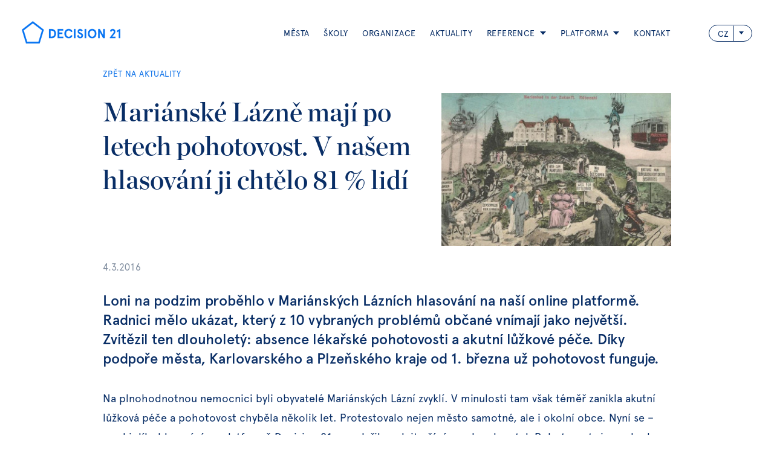

--- FILE ---
content_type: text/html
request_url: https://www.decision21.cz/aktuality/marianske-lazne-maji-po-letech-pohotovost-v-nasem-hlasovani-ji-chtelo-81-lidi
body_size: 5765
content:
<!DOCTYPE html><!-- This site was created in Webflow. https://webflow.com --><!-- Last Published: Thu Sep 11 2025 14:55:54 GMT+0000 (Coordinated Universal Time) --><html data-wf-domain="www.decision21.cz" data-wf-page="5bb399d567991a2178d4537d" data-wf-site="5a61da42ae3f8f00019b46bd" lang="cs" data-wf-collection="5bb399d567991a2a4bd4537c" data-wf-item-slug="marianske-lazne-maji-po-letech-pohotovost-v-nasem-hlasovani-ji-chtelo-81-lidi"><head><meta charset="utf-8"/><title>Mariánské Lázně mají po letech pohotovost. V našem hlasování ji chtělo 81 % lidí</title><meta content="Loni na podzim proběhlo v Mariánských Lázních hlasování na naší online platformě. Radnici mělo ukázat, který z 10 vybraných problémů občané vnímají jako největší. Zvítězil ten dlouholetý: absence lékařské pohotovosti a akutní lůžkové péče. Díky podpoře města, Karlovarského a Plzeňského kraje od 1. března už pohotovost funguje." name="description"/><meta content="Mariánské Lázně mají po letech pohotovost. V našem hlasování ji chtělo 81 % lidí" property="og:title"/><meta content="Loni na podzim proběhlo v Mariánských Lázních hlasování na naší online platformě. Radnici mělo ukázat, který z 10 vybraných problémů občané vnímají jako největší. Zvítězil ten dlouholetý: absence lékařské pohotovosti a akutní lůžkové péče. Díky podpoře města, Karlovarského a Plzeňského kraje od 1. března už pohotovost funguje." property="og:description"/><meta content="https://cdn.prod.website-files.com/5a79a1345df125000114d941/631e40644f93dfe4fd175675_Marienbad-396x264.jpg" property="og:image"/><meta content="Mariánské Lázně mají po letech pohotovost. V našem hlasování ji chtělo 81 % lidí" property="twitter:title"/><meta content="Loni na podzim proběhlo v Mariánských Lázních hlasování na naší online platformě. Radnici mělo ukázat, který z 10 vybraných problémů občané vnímají jako největší. Zvítězil ten dlouholetý: absence lékařské pohotovosti a akutní lůžkové péče. Díky podpoře města, Karlovarského a Plzeňského kraje od 1. března už pohotovost funguje." property="twitter:description"/><meta content="https://cdn.prod.website-files.com/5a79a1345df125000114d941/631e40644f93dfe4fd175675_Marienbad-396x264.jpg" property="twitter:image"/><meta property="og:type" content="website"/><meta content="summary_large_image" name="twitter:card"/><meta content="width=device-width, initial-scale=1" name="viewport"/><meta content="hxB1JL6YD5Mm1YaQt5TEqw2vfm_Q80F_5wMRQyvdgA8" name="google-site-verification"/><meta content="Webflow" name="generator"/><link href="https://cdn.prod.website-files.com/5a61da42ae3f8f00019b46bd/css/participace21-test.webflow.shared.5b5d05782.css" rel="stylesheet" type="text/css"/><script type="text/javascript">!function(o,c){var n=c.documentElement,t=" w-mod-";n.className+=t+"js",("ontouchstart"in o||o.DocumentTouch&&c instanceof DocumentTouch)&&(n.className+=t+"touch")}(window,document);</script><link href="https://cdn.prod.website-files.com/5a61da42ae3f8f00019b46bd/5a8e8a2fa1e2dc000159ef5d_Favicon-D21-32x32.png" rel="shortcut icon" type="image/x-icon"/><link href="https://cdn.prod.website-files.com/5a61da42ae3f8f00019b46bd/634c01d336d9ff41fddf9d8b_53389156_2233599643573839_6789443422018076672_n.png" rel="apple-touch-icon"/><script type="text/javascript">(function(i,s,o,g,r,a,m){i['GoogleAnalyticsObject']=r;i[r]=i[r]||function(){(i[r].q=i[r].q||[]).push(arguments)},i[r].l=1*new Date();a=s.createElement(o),m=s.getElementsByTagName(o)[0];a.async=1;a.src=g;m.parentNode.insertBefore(a,m)})(window,document,'script','https://www.google-analytics.com/analytics.js','ga');ga('create', 'G-JT5M8HJEP0', 'auto');ga('set', 'anonymizeIp', true);ga('send', 'pageview');</script><script>(function(d) {
    var original = d.createElement;
    d.createElement = function() {
      return original.apply(d, arguments);
    }
  })(document);
(function(w,d,s,l,i){w[l]=w[l]||[];w[l].push({'gtm.start':
    new Date().getTime(),event:'gtm.js'});var f=d.getElementsByTagName(s)[0],
    j=d.createElement(s),dl=l!='dataLayer'?'&l='+l:'';j.async=true;j.src=
    '//www.googletagmanager.com/gtm.js?id='+i+dl;f.parentNode.insertBefore(j,f);
})(window,document,'script','dataLayer', 'GTM-53R74R');</script>

<script type="text/javascript">
	// https://www.d21.me -> https://participace21.cz/
  	if(window.location.href == 'https://www.d21.me') {
		window.location.replace("https://participace21.cz/");
    }
  	// https://www.d21.me/reseni-pro-mesta -> https://participace21.cz/mesta/
  	else if(window.location.href == 'https://www.d21.me/reseni-pro-mesta') {
		window.location.replace("https://participace21.cz/mesta/");
    }
  	// https://www.d21.me/reseni-pro-skoly -> https://participace21.cz/skoly/
  	else if(window.location.href == 'https://www.d21.me/reseni-pro-skoly') {
		window.location.replace("https://participace21.cz/skoly/");
    }
    // https://www.d21.me/reseni-pro-firmy -> https://participace21.cz/
  	else if(window.location.href == 'https://www.d21.me/reseni-pro-firmy') {
		window.location.replace("https://participace21.cz/");
    }
  	// https://www.d21.me/kontakt -> https://www.participace21.cz/kontakt/
  	else if(window.location.href == 'https://www.d21.me/kontakt') {
		window.location.replace("https://www.participace21.cz/kontakt/");
    }
	// * -> https://participace21.cz/
  	else {
		//window.location.replace("https://participace21.cz/");
    }
</script>


<style>

body, body.gray-bg {
  overflow-x: hidden;
  overflow-y: auto;
  -webkit-font-smoothing: antialiased;
}
  
</style>

<!-- Google tag (gtag.js) -->
<script async src="https://www.googletagmanager.com/gtag/js?id=G-JT5M8HJEP0"></script>
<script>
  window.dataLayer = window.dataLayer || [];
  function gtag(){dataLayer.push(arguments);}
  gtag('js', new Date());

  gtag('config', 'G-JT5M8HJEP0');
</script></head><body><header class="header dark-header"><div class="container"><div data-collapse="medium" data-animation="default" data-duration="400" data-easing="ease" data-easing2="ease" role="banner" class="navbar w-nav"><a href="/" class="brand w-clearfix w-nav-brand"><img src="https://cdn.prod.website-files.com/5a61da42ae3f8f00019b46bd/65649ab18a7bd850ecfb8a59_decision21_logo_blue_1434x321.png" loading="lazy" width="163" sizes="163px" alt="" srcset="https://cdn.prod.website-files.com/5a61da42ae3f8f00019b46bd/65649ab18a7bd850ecfb8a59_decision21_logo_blue_1434x321-p-500.png 500w, https://cdn.prod.website-files.com/5a61da42ae3f8f00019b46bd/65649ab18a7bd850ecfb8a59_decision21_logo_blue_1434x321-p-800.png 800w, https://cdn.prod.website-files.com/5a61da42ae3f8f00019b46bd/65649ab18a7bd850ecfb8a59_decision21_logo_blue_1434x321-p-1080.png 1080w, https://cdn.prod.website-files.com/5a61da42ae3f8f00019b46bd/65649ab18a7bd850ecfb8a59_decision21_logo_blue_1434x321.png 1434w" class="navigation-logo"/></a><nav role="navigation" class="navigation w-clearfix w-nav-menu"><a href="/mesta" class="navigation-link-dark-blue w-nav-link">Města</a><a href="/skoly" class="navigation-link navigation-link-dark-blue w-nav-link">Školy</a><a href="/organizace" class="navigation-link navigation-link-dark-blue w-nav-link">ORGANIZACE</a><a href="/aktuality" class="navigation-link navigation-link-dark-blue w-nav-link">aktuality</a><div data-delay="0" data-hover="true" class="dropdown-produkty w-dropdown"><div class="navigation-link navigation-link-dark-blue w-clearfix w-dropdown-toggle"><img src="https://cdn.prod.website-files.com/5a61da42ae3f8f00019b46bd/5a7c413f69f239000170f113_dropdown-menu-icon-dark.svg" width="10" alt="" class="icon"/><a href="/reference" class="dropdown-inner-text-dark-blue">reference</a></div><nav class="dropdown-list w-clearfix w-dropdown-list"><div class="drop-column drop-column-50 w-clearfix"><div class="drop-column drop-column-50"><a href="/reference" class="dropdown-title">PŘÍBĚHY</a><a href="/mapa" class="dropdown-title"> MAPA </a></div></div></nav></div><div data-delay="0" data-hover="true" class="dropdown-produkty w-dropdown"><div class="navigation-link navigation-link-dark-blue w-clearfix w-dropdown-toggle"><img src="https://cdn.prod.website-files.com/5a61da42ae3f8f00019b46bd/5a7c413f69f239000170f113_dropdown-menu-icon-dark.svg" width="10" alt="" class="icon"/><a href="/decision21" class="dropdown-inner-text-dark-blue">platforma</a></div><nav class="dropdown-list w-clearfix w-dropdown-list"><div class="drop-column drop-column-50 w-clearfix"><div class="drop-column drop-column-50"><a href="/decision21" class="dropdown-title">DECISION 21</a><a href="https://poll21.cz/" class="dropdown-title">POLL21</a></div></div></nav></div><a href="/kontakt" class="navigation-link navigation-link-dark-blue w-nav-link">Kontakt</a><div class="navigation-link select-language select-hidden w-hidden-medium w-hidden-small w-hidden-tiny"></div><div class="navigation-link select-language select-hidden w-hidden-medium w-hidden-small w-hidden-tiny"></div><a href="#" class="phone-link w-hidden-main w-inline-block"></a><div data-delay="0" data-hover="true" class="language-dropdown-blue w-dropdown"><div data-w-id="f95b6f64-c288-eab3-5b85-0137e2e4870f" class="like-select-blue w-clearfix w-dropdown-toggle"><div class="language-blue language-dark">CZ</div><img src="https://cdn.prod.website-files.com/5a61da42ae3f8f00019b46bd/5a7c413f69f239000170f113_dropdown-menu-icon-dark.svg" width="8" alt="" class="image-3"/></div><nav class="dropdown-list-wrapper w-dropdown-list"><div class="dropdown-list dropdown-list-small"><a href="https://decision21.com" target="_blank" class="dropdown-link dropdown-link-language w-dropdown-link">EN</a></div></nav></div></nav><div class="menu-burger-button w-nav-button"><div class="burger-icon-blue w-icon-nav-menu"></div></div></div></div></header><div style="border-color:#2db371" class="content-section news"><div class="content-rich-text w-container"><div><a href="/aktuality" class="categories-news-link">ZPĚT NA AKTUALITY<br/>‍</a></div><div class="w-row"><div class="w-col w-col-7"><h2 style="border-color:#2db371">Mariánské Lázně mají po letech pohotovost. V našem hlasování ji chtělo 81 % lidí</h2></div><div class="w-col w-col-5"><img alt="" loading="lazy" src="https://cdn.prod.website-files.com/5a79a1345df125000114d941/631e40644f93dfe4fd175675_Marienbad-396x264.jpg"/></div></div><p class="date-news">4.3.2016</p><h4 class="heading-22">Loni na podzim proběhlo v Mariánských Lázních hlasování na naší online platformě. Radnici mělo ukázat, který z 10 vybraných problémů občané vnímají jako největší. Zvítězil ten dlouholetý: absence lékařské pohotovosti a akutní lůžkové péče. Díky podpoře města, Karlovarského a Plzeňského kraje od 1. března už pohotovost funguje.</h4><div class="rtb-news w-richtext"><p>Na plnohodnotnou nemocnici byli obyvatelé Mariánských Lázní zvyklí. V minulosti tam však téměř zanikla akutní lůžková péče a pohotovost chyběla několik let. Protestovalo nejen město samotné, ale i okolní obce. Nyní se – snad i díky hlasování na platformě Decision 21 – podařilo splnit přání mnoha obyvatel. Pohotovost sice nebude v provozu nepřetržitě, ale i tak to znamená významné zlepšení dostupnosti urgentní lékařské péče nejen pro obyvatele Mariánskolázeňska, ale i sousedního Tachovska.</p><p>V ověřovacím hlasování lidé vybírali z 18 možností priorit/problémů, které vzešly z Fóra Zdravého města Mariánské Lázně. Využít mohli 6 plusových hlasů, které přidělovali možnostem, jež podle nich mají být skutečnou prioritou města. Až třem možnostem, které podle nich mezi priority nepatří, mohli dát minusový hlas. Možnosti „chybí akutní péče a pohotovost“ dalo jeden ze svých hlasů 81 % všech účastníků hlasování. Shoda na nejpalčivějším problému města byla mezi obyvateli mimořádně vysoká. Třetí místo, na kterém se umístila „záchranná služba bez lékaře“, tento fakt jen podtrhuje.</p></div></div></div><footer class="footer-section"><div class="container"><div class="footer-top-content w-clearfix"><div class="join-us"><div class="join-us-row w-row"><div class="join-us-text-row w-clearfix w-col w-col-5"><p class="join-us-headline">Sledujte nás</p><p class="join-us-text">Odebírejte novinky ze světa participace. Odesláním e-mailu souhlasíte se zasíláním newsletteru v souladu se <a href="https://cdn.prod.website-files.com/5a61da42ae3f8f00019b46bd/6560c1ab36198859d027f045_Zasady%20osobnich%20udaju.pdf" target="_blank">Zásadami ochrany osobních údajů.</a></p></div><div class="join-us-form-row w-col w-col-7"><div class="w-form"><form id="wf-form-join-us-form" name="wf-form-join-us-form" data-name="join-us-form" redirect="https://participace.ecomailapp.cz/public/subscribe/6/3fdfd544852ed7431aa64f3b9481afb9" data-redirect="https://participace.ecomailapp.cz/public/subscribe/6/3fdfd544852ed7431aa64f3b9481afb9" method="post" class="join-us-form w-clearfix" data-wf-page-id="5bb399d567991a2178d4537d" data-wf-element-id="8e67bf23-c817-9689-4821-d9df7d285c5e"><input class="text-field text-field-blue-border text-field-newsletter w-input" maxlength="256" name="email-2" data-name="Email 2" placeholder="Váš e-mail" type="text" id="email-2" required=""/><input type="submit" data-wait="Odesílání..." class="button-main w-button" value="Odeslat"/></form><div class="success-message-wrapper success-message-footer w-form-done"><div class="alert-wrapper alert-wrapper-footer w-clearfix"><div class="success-icon"><img src="https://cdn.prod.website-files.com/5a61da42ae3f8f00019b46bd/5a7c0ef8a1fe2b00013663c9_ok-icon.svg" alt=""/></div><div class="alert-text">Od teď budete informováni!</div></div></div><div class="w-form-fail"><div>Oops! Something went wrong while submitting the form.</div></div></div></div></div></div><div class="social-links"><a href="https://www.facebook.com/decision21cz" target="_blank" class="social-link w-inline-block"><img src="https://cdn.prod.website-files.com/5a61da42ae3f8f00019b46bd/5a7ada9524488300016c5b61_facebook.svg" alt=""/></a><a href="https://www.instagram.com/decision_21/" target="_blank" class="social-link w-inline-block"><img src="https://cdn.prod.website-files.com/5a61da42ae3f8f00019b46bd/621f772ad23fe22a446dfd68_instagram.svg" alt=""/></a><a href="https://twitter.com/decision_21" target="_blank" class="social-link w-inline-block"><img src="https://cdn.prod.website-files.com/5a61da42ae3f8f00019b46bd/5a7adab674577d0001a80d52_twitter.svg" alt=""/></a><a href="https://www.linkedin.com/company/decision21" target="_blank" class="social-link w-inline-block"><img src="https://cdn.prod.website-files.com/5a61da42ae3f8f00019b46bd/5a7adac438a26f0001b1e81f_linkedin.svg" alt=""/></a><a href="https://www.youtube.com/channel/UCSxyXjUx4hi1C7ziGSqP2Ng" target="_blank" class="social-link w-inline-block"><img src="https://cdn.prod.website-files.com/5a61da42ae3f8f00019b46bd/5b1a3d0660966dea1d604aa7_youtube.svg" alt="" class="image-16"/></a></div></div><img src="https://cdn.prod.website-files.com/5a61da42ae3f8f00019b46bd/6564999efc66e2bc2effbbb5_decision21_logo_white_1434x321.png" width="167" sizes="167px" srcset="https://cdn.prod.website-files.com/5a61da42ae3f8f00019b46bd/6564999efc66e2bc2effbbb5_decision21_logo_white_1434x321-p-500.png 500w, https://cdn.prod.website-files.com/5a61da42ae3f8f00019b46bd/6564999efc66e2bc2effbbb5_decision21_logo_white_1434x321-p-800.png 800w, https://cdn.prod.website-files.com/5a61da42ae3f8f00019b46bd/6564999efc66e2bc2effbbb5_decision21_logo_white_1434x321-p-1080.png 1080w, https://cdn.prod.website-files.com/5a61da42ae3f8f00019b46bd/6564999efc66e2bc2effbbb5_decision21_logo_white_1434x321.png 1434w" alt="" class="logo-d21"/><div class="footer-links w-row"><div class="footer-links-column w-col w-col-3"><a href="/aktuality" target="_blank" class="footer-link">Aktuality</a><a href="/reference" class="footer-link">Reference</a><a href="/decision21" class="footer-link">o platformě</a><a href="/metoda-d21" class="footer-link">o metodě d21</a><a href="https://poll21.cz/poll21" target="_blank" class="footer-link">hlasovací nástroj poll21</a><a href="/kontakt" class="footer-link">Kontakt</a></div><div class="footer-links-column w-col w-col-3"><a href="/mesta" class="footer-link">Řešení pro města</a><div class="w-dyn-list"><div role="list" class="w-dyn-items"><div role="listitem" class="w-dyn-item"><a href="/produkty/participativni-rozpocet" class="footer-link footer-sub-link">Participativní rozpočet</a></div><div role="listitem" class="w-dyn-item"><a href="/produkty/pruzkumy-hlasovani" class="footer-link footer-sub-link">Průzkumy a hlasování</a></div></div></div></div><div class="footer-links-column w-col w-col-3"><a href="/skoly" class="footer-link">Řešení pro školy</a><div class="w-dyn-list"><div role="list" class="w-dyn-items"><div role="listitem" class="w-dyn-item"><a href="/produkty/pebecko" class="footer-link footer-sub-link">Školní participativní rozpočet</a></div><div role="listitem" class="w-dyn-item"><a href="/produkty/ankety-hlasovani" class="footer-link footer-sub-link">Ankety a hlasování</a></div><div role="listitem" class="w-dyn-item"><a href="/produkty/skolni-crowdfunding" class="footer-link footer-sub-link">Školní crowdfunding</a></div><div role="listitem" class="w-dyn-item"><a href="/produkty/workshop-participace" class="footer-link footer-sub-link">Workshop participace</a></div></div></div></div><div class="footer-links-column w-col w-col-3"><a href="/organizace" class="footer-link">Řešení pro organizace</a><div class="w-dyn-list"><div role="list" class="w-dyn-items"><div role="listitem" class="w-dyn-item"><a href="/produkty/souteze-ankety" class="footer-link footer-sub-link">Soutěže a ankety</a></div><div role="listitem" class="w-dyn-item"><a href="/produkty/pruzkumy" class="footer-link footer-sub-link">Průzkumy</a></div></div></div></div></div><p class="copyright"><a href="https://cdn.prod.website-files.com/5a61da42ae3f8f00019b46bd/61f96ceffe91bc17014f3bd6_Decision%2021%20_%20V%C5%A1eobecn%C3%A9%20smluvn%C3%AD%20podm%C3%ADnky%20(VSP).pdf" target="_blank" class="link-5">Všeobecné smluvní podmínky</a> pro klienty.<br/>Copyright © 2023 Decision 21 s.r.o. Všechna práva vyhrazena.</p></div></footer><script src="https://d3e54v103j8qbb.cloudfront.net/js/jquery-3.5.1.min.dc5e7f18c8.js?site=5a61da42ae3f8f00019b46bd" type="text/javascript" integrity="sha256-9/aliU8dGd2tb6OSsuzixeV4y/faTqgFtohetphbbj0=" crossorigin="anonymous"></script><script src="https://cdn.prod.website-files.com/5a61da42ae3f8f00019b46bd/js/webflow.schunk.36b8fb49256177c8.js" type="text/javascript"></script><script src="https://cdn.prod.website-files.com/5a61da42ae3f8f00019b46bd/js/webflow.schunk.712300d8deab398b.js" type="text/javascript"></script><script src="https://cdn.prod.website-files.com/5a61da42ae3f8f00019b46bd/js/webflow.504a0f31.67e1cb93da0ca596.js" type="text/javascript"></script><noscript><iframe src="//www.googletagmanager.com/ns.html?id=GTM-53R74R" height="0" width="0" style="display:none;visibility:hidden"></iframe></noscript></body></html>

--- FILE ---
content_type: text/plain
request_url: https://www.google-analytics.com/j/collect?v=1&_v=j102&a=598365506&t=pageview&_s=1&dl=https%3A%2F%2Fwww.decision21.cz%2Faktuality%2Fmarianske-lazne-maji-po-letech-pohotovost-v-nasem-hlasovani-ji-chtelo-81-lidi&ul=en-us%40posix&dt=Mari%C3%A1nsk%C3%A9%20L%C3%A1zn%C4%9B%20maj%C3%AD%20po%20letech%20pohotovost.%20V%20na%C5%A1em%20hlasov%C3%A1n%C3%AD%20ji%20cht%C4%9Blo%2081%20%25%20lid%C3%AD&sr=1280x720&vp=1280x720&_u=aCDAgEABAAAAACAAI~&jid=1176480471&gjid=1333690248&cid=1347804725.1768364220&tid=UA-60273242-8&_gid=1911012438.1768364220&_slc=1&gtm=45He61c1n7153R74Rza200&gcd=13l3l3l3l1l1&dma=0&tag_exp=103116026~103200004~104527906~104528501~104684208~104684211~105391252~115495940~115616985~115938465~115938469~116744866~116988315~117041588&z=2054424262
body_size: -830
content:
2,cG-RT8DBB25ZB

--- FILE ---
content_type: image/svg+xml
request_url: https://cdn.prod.website-files.com/5a61da42ae3f8f00019b46bd/5b1a3d0660966dea1d604aa7_youtube.svg
body_size: 141
content:
<svg xmlns="http://www.w3.org/2000/svg" viewBox="0 0 1021.45 718.42"><defs><style>.cls-1{fill:#fff;}</style></defs><title>youtube</title><g id="Layer_2" data-name="Layer 2"><g id="YouTube_Icon" data-name="YouTube Icon"><g id="Lozenge"><path class="cls-1" d="M1011.25,155s-10-70.39-40.61-101.39C931.8,12.92,888.26,12.71,868.3,10.33,725.36,0,511,0,511,0h-.45S296.09,0,153.15,10.33c-20,2.38-63.49,2.59-102.34,43.27C20.18,84.6,10.22,155,10.22,155S0,237.64,0,320.3v77.5c0,82.66,10.22,165.31,10.22,165.31s10,70.39,40.59,101.39c38.85,40.68,89.89,39.4,112.63,43.66,81.71,7.84,347.29,10.26,347.29,10.26s214.63-.32,357.57-10.65c20-2.38,63.5-2.59,102.34-43.27,30.63-31,40.61-101.39,40.61-101.39s10.2-82.65,10.2-165.31V320.3C1021.45,237.64,1011.25,155,1011.25,155Zm-606,336.71,0-287,276,144Z"/></g></g></g></svg>

--- FILE ---
content_type: image/svg+xml
request_url: https://cdn.prod.website-files.com/5a61da42ae3f8f00019b46bd/5a7adab674577d0001a80d52_twitter.svg
body_size: 693
content:
<?xml version="1.0" encoding="UTF-8"?>
<svg width="19px" height="16px" viewBox="0 0 19 16" version="1.1" xmlns="http://www.w3.org/2000/svg" xmlns:xlink="http://www.w3.org/1999/xlink">
    <!-- Generator: Sketch 48.2 (47327) - http://www.bohemiancoding.com/sketch -->
    <title>twitter</title>
    <desc>Created with Sketch.</desc>
    <defs></defs>
    <g id="Product_page_Participativni_11" stroke="none" stroke-width="1" fill="none" fill-rule="evenodd" transform="translate(-1343.000000, -4890.000000)">
        <g id="Footer03" transform="translate(-43.000000, 4680.000000)" fill="#FFFFFF" fill-rule="nonzero">
            <g id="Button-icon-filled-default-Copy" transform="translate(1371.000000, 193.000000)">
                <path d="M32.0545652,20.9828785 C32.0628261,21.1562333 32.0659239,21.3317282 32.0659239,21.5050829 C32.0659239,26.8448368 28.1451087,33 20.9757065,33 C18.7731522,33 16.7254891,32.3311932 15,31.1840556 C15.3056522,31.2215088 15.6154348,31.2407705 15.9293478,31.2407705 C17.7570652,31.2407705 19.4371196,30.5944355 20.7702174,29.5125736 C19.0653804,29.4794007 17.6248913,28.3130016 17.1292391,26.7078652 C17.3667391,26.7538791 17.6114674,26.7784912 17.8623913,26.7784912 C18.2186413,26.7784912 18.5635326,26.7303371 18.889837,26.6383093 C17.1065217,26.2659176 15.7630978,24.6340289 15.7630978,22.6757624 C15.7630978,22.658641 15.7630978,22.6425896 15.7630978,22.6254682 C16.2886957,22.9283039 16.8907065,23.1102194 17.5288587,23.1316212 C16.4828261,22.4060995 15.7940761,21.1712146 15.7940761,19.7683253 C15.7940761,19.0288925 15.9861413,18.3344034 16.3227717,17.7372927 C18.2444565,20.1824505 21.1182065,21.7897271 24.3575,21.9588015 C24.291413,21.6623863 24.257337,21.3552702 24.257337,21.0374532 C24.257337,18.8073836 26.001413,17 28.1544022,17 C29.2758152,17 30.2888043,17.4890316 31.0002717,18.2744783 C31.8872826,18.0925629 32.7216304,17.7565543 33.4754348,17.294275 C33.1842391,18.2370251 32.5657065,19.0288925 31.7613043,19.5286249 C32.5502174,19.4301766 33.2998913,19.2150883 34,18.8929909 C33.4775,19.7041199 32.8166304,20.4146602 32.0545652,20.9828785 Z" id="twitter"></path>
            </g>
        </g>
    </g>
</svg>

--- FILE ---
content_type: image/svg+xml
request_url: https://cdn.prod.website-files.com/5a61da42ae3f8f00019b46bd/5a7adac438a26f0001b1e81f_linkedin.svg
body_size: 391
content:
<?xml version="1.0" encoding="UTF-8"?>
<svg width="18px" height="18px" viewBox="0 0 18 18" version="1.1" xmlns="http://www.w3.org/2000/svg" xmlns:xlink="http://www.w3.org/1999/xlink">
    <!-- Generator: Sketch 48.2 (47327) - http://www.bohemiancoding.com/sketch -->
    <title>linkedin</title>
    <desc>Created with Sketch.</desc>
    <defs></defs>
    <g id="Product_page_Participativni_11" stroke="none" stroke-width="1" fill="none" fill-rule="evenodd" transform="translate(-1401.000000, -4887.000000)">
        <g id="Footer03" transform="translate(-43.000000, 4680.000000)" fill="#FFFFFF" fill-rule="nonzero">
            <g id="Button-icon-filled-default-Copy-2" transform="translate(1427.000000, 193.000000)">
                <path d="M21,16 C21,17.1 20.3,18 19,18 C17.8,18 17,17.1 17,16.1 C17,15 17.8,14 19,14 C20.2,14 21,14.9 21,16 Z M17,32 L21,32 L21,19 L17,19 L17,32 Z M30.6363636,19 C28.553719,19 27.3636364,20.21875 26.8677686,21.03125 L26.768595,21.03125 L26.5702479,19.3046875 L23,19.3046875 C23,20.421875 23.0991736,21.7421875 23.0991736,23.265625 L23.0991736,32 L27.0661157,32 L27.0661157,24.7890625 C27.0661157,24.3828125 27.0661157,24.078125 27.1652893,23.7734375 C27.4628099,23.0625 27.9586777,22.1484375 29.0495868,22.1484375 C30.4380165,22.1484375 31.0330579,23.3671875 31.0330579,24.9921875 L31.0330579,32 L35,32 L35,24.484375 C35,20.7265625 33.1157025,19 30.6363636,19 Z" id="linkedin"></path>
            </g>
        </g>
    </g>
</svg>

--- FILE ---
content_type: image/svg+xml
request_url: https://cdn.prod.website-files.com/5a61da42ae3f8f00019b46bd/5a7c413f69f239000170f113_dropdown-menu-icon-dark.svg
body_size: 51
content:
<?xml version="1.0" encoding="UTF-8"?>
<svg width="8px" height="5px" viewBox="0 0 8 5" version="1.1" xmlns="http://www.w3.org/2000/svg" xmlns:xlink="http://www.w3.org/1999/xlink">
    <!-- Generator: Sketch 48.2 (47327) - http://www.bohemiancoding.com/sketch -->
    <title>dropdown-menu-icon-dark</title>
    <desc>Created with Sketch.</desc>
    <defs></defs>
    <g id="Category_page_06b" stroke="none" stroke-width="1" fill="none" fill-rule="evenodd" transform="translate(-911.000000, -57.000000)">
        <g id="Menu/Light" fill="#092E66">
            <polygon id="dropdown-menu-icon-dark" points="915 62 911 57 919 57"></polygon>
        </g>
    </g>
</svg>

--- FILE ---
content_type: image/svg+xml
request_url: https://cdn.prod.website-files.com/5a61da42ae3f8f00019b46bd/5a7ada9524488300016c5b61_facebook.svg
body_size: 180
content:
<?xml version="1.0" encoding="UTF-8"?>
<svg width="10px" height="22px" viewBox="0 0 10 22" version="1.1" xmlns="http://www.w3.org/2000/svg" xmlns:xlink="http://www.w3.org/1999/xlink">
    <!-- Generator: Sketch 48.2 (47327) - http://www.bohemiancoding.com/sketch -->
    <title>facebook</title>
    <desc>Created with Sketch.</desc>
    <defs></defs>
    <g id="Product_page_Participativni_11" stroke="none" stroke-width="1" fill="none" fill-rule="evenodd" transform="translate(-1291.000000, -4886.000000)">
        <g id="Footer03" transform="translate(-43.000000, 4680.000000)" fill="#FFFFFF">
            <g id="Button-icon-filled-default" transform="translate(1315.000000, 193.000000)">
                <path d="M28.9937948,20.1023622 L25.6060678,20.1023622 L25.6060678,17.8503937 C25.6060678,16.984252 26.19892,16.8110236 26.5376927,16.8110236 L28.9091016,16.8110236 L28.9091016,13 L25.6060678,13 C21.879568,13 21.1173294,15.8582677 21.1173294,17.5905512 L21.1173294,20.1023622 L19,20.1023622 L19,24 L21.1173294,24 L21.1173294,35 L25.6060678,35 L25.6060678,24 L28.6550221,24 L28.9937948,20.1023622 L28.9937948,20.1023622 Z" id="facebook"></path>
            </g>
        </g>
    </g>
</svg>